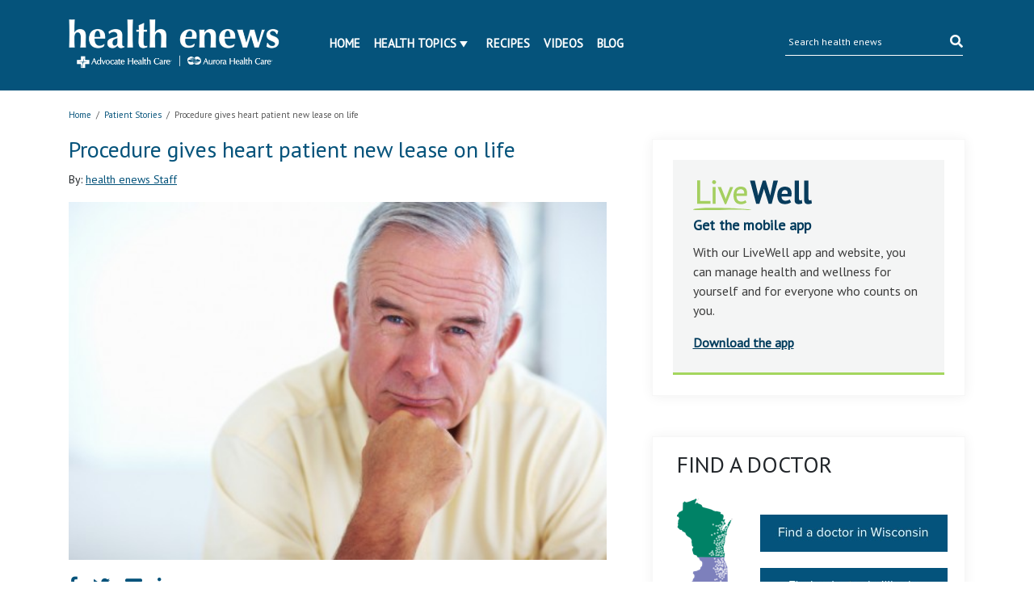

--- FILE ---
content_type: text/html; charset=UTF-8
request_url: https://www.ahchealthenews.com/2016/02/01/procedure-gives-heart-patient-new-lease-on-life/
body_size: 15009
content:
<!DOCTYPE html>
<html lang="en-US">
<head>
	<title>Procedure gives heart patient new lease on life | health enews</title>
	<meta http-equiv="Content-Type" content="text/html; charset=UTF-8" />
    <meta name="author" content="Advocate Aurora Health" />
	<meta name="viewport" content="width=device-width, initial-scale=1.0">
	<meta property="fb:app_id" content="451263464947371"/>
	<meta name="apple-itunes-app" content="app-id=938360989" />
	<meta name="google-play-app" content="app-id=com.advocate.myadvocate" />
        <meta name="p:domain_verify" content="0d5259959f55271e183e3a6812479d1a"/>
    <link href="//fonts.googleapis.com/css?family=Arvo:400,700" rel="stylesheet" type="text/css" />
	<link rel="profile" href="http://gmpg.org/xfn/11" />
    <link rel="stylesheet" type="text/css" media="all" href="//ahchealthenewscdn.azureedge.net/wp-content/themes/advocate/style.css?ver=2.0.22" />
	<link rel="stylesheet" type="text/css" media="print" href="//ahchealthenewscdn.azureedge.net/wp-content/themes/advocate/css/print.css?ver=2.0.22" />

	<script src="https://code.jquery.com/jquery-3.3.1.slim.min.js" integrity="sha384-q8i/X+965DzO0rT7abK41JStQIAqVgRVzpbzo5smXKp4YfRvH+8abtTE1Pi6jizo" crossorigin="anonymous"></script>
	
	<link href="https://stackpath.bootstrapcdn.com/bootstrap/4.1.3/css/bootstrap.min.css" rel="stylesheet" integrity="sha384-MCw98/SFnGE8fJT3GXwEOngsV7Zt27NXFoaoApmYm81iuXoPkFOJwJ8ERdknLPMO" crossorigin="anonymous">
	<script src="https://stackpath.bootstrapcdn.com/bootstrap/4.1.3/js/bootstrap.min.js" integrity="sha384-ChfqqxuZUCnJSK3+MXmPNIyE6ZbWh2IMqE241rYiqJxyMiZ6OW/JmZQ5stwEULTy" crossorigin="anonymous"></script>
	
	<link rel="stylesheet" type="text/css" href="//fonts.googleapis.com/css?family=PT+Sans" />
	<link rel="stylesheet" href="https://use.fontawesome.com/releases/v5.5.0/css/all.css" integrity="sha384-B4dIYHKNBt8Bc12p+WXckhzcICo0wtJAoU8YZTY5qE0Id1GSseTk6S+L3BlXeVIU" crossorigin="anonymous">
	
	<link rel="stylesheet" type="text/css" media="all" href="//ahchealthenewscdn.azureedge.net/wp-content/themes/advocate/aah.css?ver=2.0.22" />
	<link rel="stylesheet" type="text/css" media="all" href="//ahchealthenewscdn.azureedge.net/wp-content/themes/advocate/css/recipe-search.css?ver=2.0.22" />
	<link rel="stylesheet" type="text/css" media="all" href="//ahchealthenewscdn.azureedge.net/wp-content/themes/advocate/css/recipe-detail.css?ver=2.0.22" />
	<link rel="stylesheet" type="text/css" media="all" href="//ahchealthenewscdn.azureedge.net/wp-content/themes/advocate/css/livewell-widget.css?ver=2.0.22" />
	<link rel="stylesheet" type="text/css" media="all" href="//ahchealthenewscdn.azureedge.net/wp-content/themes/advocate/css/smart-app-banner.css?ver=2.0.22" />
    <link href="//ahchealthenewscdn.azureedge.net/wp-content/themes/advocate/css/fonts/fontawesome-pro/fontawesome-all.css" rel="stylesheet"/>
	
		
	<style>
	body.load {display: none;}
	</style>
	
	
		<!--[if IE]>
	<link rel="stylesheet" type="text/css" media="print" href="//ahchealthenewscdn.azureedge.net/wp-content/themes/advocate/printModalIE.css">
	<![endif]-->
	<!--[if lte IE 8]>
	<script type="text/javascript">
	alert ("For best viewing experience please update your browser to Internet Explorer 9 or later, Google Chrome, Mozilla Firefox or Safari.")
	</script>
	<![endif]-->
    <!--[if lte IE 7]>
    <link rel="stylesheet" type="text/css" media="all"  href="//ahchealthenewscdn.azureedge.net/wp-content/themes/advocate/css/IE7orless.css" />
    <![endif]-->

    <link rel="shortcut icon" href="/wp-content/themes/advocate/images/icons/favicon.ico" />
	
		<meta name='robots' content='index, follow, max-image-preview:large, max-snippet:-1, max-video-preview:-1' />

	<!-- This site is optimized with the Yoast SEO plugin v20.4 - https://yoast.com/wordpress/plugins/seo/ -->
	<link rel="canonical" href="https://www.ahchealthenews.com/2016/02/01/procedure-gives-heart-patient-new-lease-on-life/" />
	<meta property="og:locale" content="en_US" />
	<meta property="og:type" content="article" />
	<meta property="og:title" content="Procedure gives heart patient new lease on life | health enews" />
	<meta property="og:description" content="Health complications left George feeling hopeless, but perseverance got him back on track." />
	<meta property="og:url" content="https://www.ahchealthenews.com/2016/02/01/procedure-gives-heart-patient-new-lease-on-life/" />
	<meta property="og:site_name" content="health enews" />
	<meta property="article:publisher" content="http://www.facebook.com/AdvocateHealthCare?_fb_noscript=1" />
	<meta property="article:published_time" content="2016-02-01T07:01:23+00:00" />
	<meta property="article:modified_time" content="2020-05-18T21:30:28+00:00" />
	<meta property="og:image" content="https://ahchealthenewscdn.azureedge.net/wp-content/uploads/2016/02/George-heart-patient.jpg" />
	<meta property="og:image:width" content="849" />
	<meta property="og:image:height" content="565" />
	<meta property="og:image:type" content="image/jpeg" />
	<meta name="author" content="health enews Staff" />
	<meta name="twitter:card" content="summary_large_image" />
	<meta name="twitter:creator" content="@advocatehealth" />
	<meta name="twitter:site" content="@advocatehealth" />
	<meta name="twitter:label1" content="Written by" />
	<meta name="twitter:data1" content="health enews Staff" />
	<meta name="twitter:label2" content="Est. reading time" />
	<meta name="twitter:data2" content="2 minutes" />
	<script type="application/ld+json" class="yoast-schema-graph">{"@context":"https://schema.org","@graph":[{"@type":"WebPage","@id":"https://www.ahchealthenews.com/2016/02/01/procedure-gives-heart-patient-new-lease-on-life/","url":"https://www.ahchealthenews.com/2016/02/01/procedure-gives-heart-patient-new-lease-on-life/","name":"Procedure gives heart patient new lease on life | health enews","isPartOf":{"@id":"https://www.ahchealthenews.com/#website"},"primaryImageOfPage":{"@id":"https://www.ahchealthenews.com/2016/02/01/procedure-gives-heart-patient-new-lease-on-life/#primaryimage"},"image":{"@id":"https://www.ahchealthenews.com/2016/02/01/procedure-gives-heart-patient-new-lease-on-life/#primaryimage"},"thumbnailUrl":"//ahchealthenewscdn.azureedge.net/wp-content/uploads/2016/02/George-heart-patient.jpg","datePublished":"2016-02-01T07:01:23+00:00","dateModified":"2020-05-18T21:30:28+00:00","author":{"@id":"https://www.ahchealthenews.com/#/schema/person/006d343c661fd6cad29580715c95e2e4"},"breadcrumb":{"@id":"https://www.ahchealthenews.com/2016/02/01/procedure-gives-heart-patient-new-lease-on-life/#breadcrumb"},"inLanguage":"en-US","potentialAction":[{"@type":"ReadAction","target":["https://www.ahchealthenews.com/2016/02/01/procedure-gives-heart-patient-new-lease-on-life/"]}]},{"@type":"ImageObject","inLanguage":"en-US","@id":"https://www.ahchealthenews.com/2016/02/01/procedure-gives-heart-patient-new-lease-on-life/#primaryimage","url":"//ahchealthenewscdn.azureedge.net/wp-content/uploads/2016/02/George-heart-patient.jpg","contentUrl":"//ahchealthenewscdn.azureedge.net/wp-content/uploads/2016/02/George-heart-patient.jpg","width":849,"height":565},{"@type":"BreadcrumbList","@id":"https://www.ahchealthenews.com/2016/02/01/procedure-gives-heart-patient-new-lease-on-life/#breadcrumb","itemListElement":[{"@type":"ListItem","position":1,"name":"Home","item":"https://www.ahchealthenews.com/"},{"@type":"ListItem","position":2,"name":"Today&#8217;s News","item":"https://www.ahchealthenews.com/todays-news/"},{"@type":"ListItem","position":3,"name":"Procedure gives heart patient new lease on life"}]},{"@type":"WebSite","@id":"https://www.ahchealthenews.com/#website","url":"https://www.ahchealthenews.com/","name":"health enews","description":"","potentialAction":[{"@type":"SearchAction","target":{"@type":"EntryPoint","urlTemplate":"https://www.ahchealthenews.com/?s={search_term_string}"},"query-input":"required name=search_term_string"}],"inLanguage":"en-US"},{"@type":"Person","@id":"https://www.ahchealthenews.com/#/schema/person/006d343c661fd6cad29580715c95e2e4","name":"health enews Staff","image":{"@type":"ImageObject","inLanguage":"en-US","@id":"https://www.ahchealthenews.com/#/schema/person/image/","url":"https://secure.gravatar.com/avatar/c2ee397fb6c92d5f0fbdc311d9a27096?s=96&d=mm&r=g","contentUrl":"https://secure.gravatar.com/avatar/c2ee397fb6c92d5f0fbdc311d9a27096?s=96&d=mm&r=g","caption":"health enews Staff"},"description":"health enews staff is a group of experienced writers from our Advocate Health Care and Aurora Health Care sites, which also includes freelance or intern writers.","url":"https://www.ahchealthenews.com/author/staff/"}]}</script>
	<!-- / Yoast SEO plugin. -->


<link rel="alternate" type="application/rss+xml" title="health enews &raquo; Feed" href="https://www.ahchealthenews.com/feed/" />
<link rel="alternate" type="application/rss+xml" title="health enews &raquo; Comments Feed" href="https://www.ahchealthenews.com/comments/feed/" />
<link rel="alternate" type="application/rss+xml" title="health enews &raquo; Procedure gives heart patient new lease on life Comments Feed" href="https://www.ahchealthenews.com/2016/02/01/procedure-gives-heart-patient-new-lease-on-life/feed/" />
<script type="text/javascript">
window._wpemojiSettings = {"baseUrl":"https:\/\/s.w.org\/images\/core\/emoji\/14.0.0\/72x72\/","ext":".png","svgUrl":"https:\/\/s.w.org\/images\/core\/emoji\/14.0.0\/svg\/","svgExt":".svg","source":{"concatemoji":"https:\/\/ahchealthenewscdn.azureedge.net\/wp-includes\/js\/wp-emoji-release.min.js?ver=6.1.9"}};
/*! This file is auto-generated */
!function(e,a,t){var n,r,o,i=a.createElement("canvas"),p=i.getContext&&i.getContext("2d");function s(e,t){var a=String.fromCharCode,e=(p.clearRect(0,0,i.width,i.height),p.fillText(a.apply(this,e),0,0),i.toDataURL());return p.clearRect(0,0,i.width,i.height),p.fillText(a.apply(this,t),0,0),e===i.toDataURL()}function c(e){var t=a.createElement("script");t.src=e,t.defer=t.type="text/javascript",a.getElementsByTagName("head")[0].appendChild(t)}for(o=Array("flag","emoji"),t.supports={everything:!0,everythingExceptFlag:!0},r=0;r<o.length;r++)t.supports[o[r]]=function(e){if(p&&p.fillText)switch(p.textBaseline="top",p.font="600 32px Arial",e){case"flag":return s([127987,65039,8205,9895,65039],[127987,65039,8203,9895,65039])?!1:!s([55356,56826,55356,56819],[55356,56826,8203,55356,56819])&&!s([55356,57332,56128,56423,56128,56418,56128,56421,56128,56430,56128,56423,56128,56447],[55356,57332,8203,56128,56423,8203,56128,56418,8203,56128,56421,8203,56128,56430,8203,56128,56423,8203,56128,56447]);case"emoji":return!s([129777,127995,8205,129778,127999],[129777,127995,8203,129778,127999])}return!1}(o[r]),t.supports.everything=t.supports.everything&&t.supports[o[r]],"flag"!==o[r]&&(t.supports.everythingExceptFlag=t.supports.everythingExceptFlag&&t.supports[o[r]]);t.supports.everythingExceptFlag=t.supports.everythingExceptFlag&&!t.supports.flag,t.DOMReady=!1,t.readyCallback=function(){t.DOMReady=!0},t.supports.everything||(n=function(){t.readyCallback()},a.addEventListener?(a.addEventListener("DOMContentLoaded",n,!1),e.addEventListener("load",n,!1)):(e.attachEvent("onload",n),a.attachEvent("onreadystatechange",function(){"complete"===a.readyState&&t.readyCallback()})),(e=t.source||{}).concatemoji?c(e.concatemoji):e.wpemoji&&e.twemoji&&(c(e.twemoji),c(e.wpemoji)))}(window,document,window._wpemojiSettings);
</script>
<style type="text/css">
img.wp-smiley,
img.emoji {
	display: inline !important;
	border: none !important;
	box-shadow: none !important;
	height: 1em !important;
	width: 1em !important;
	margin: 0 0.07em !important;
	vertical-align: -0.1em !important;
	background: none !important;
	padding: 0 !important;
}
</style>
	<link rel='stylesheet' id='sgr_main-css' href='//ahchealthenewscdn.azureedge.net/wp-content/plugins/simple-google-recaptcha/sgr.css?ver=1673544281' type='text/css' media='all' />
<link rel='stylesheet' id='fancyboxCss-css' href='//ahchealthenewscdn.azureedge.net/wp-content/themes/advocate/images/fancybox/jquery.fancybox.css?ver=1767112511' type='text/css' media='all' />
<link rel='stylesheet' id='wp-block-library-css' href='https://ahchealthenewscdn.azureedge.net/wp-includes/css/dist/block-library/style.min.css?ver=6.1.9' type='text/css' media='all' />
<link rel='stylesheet' id='classic-theme-styles-css' href='https://ahchealthenewscdn.azureedge.net/wp-includes/css/classic-themes.min.css?ver=1' type='text/css' media='all' />
<style id='global-styles-inline-css' type='text/css'>
body{--wp--preset--color--black: #000000;--wp--preset--color--cyan-bluish-gray: #abb8c3;--wp--preset--color--white: #ffffff;--wp--preset--color--pale-pink: #f78da7;--wp--preset--color--vivid-red: #cf2e2e;--wp--preset--color--luminous-vivid-orange: #ff6900;--wp--preset--color--luminous-vivid-amber: #fcb900;--wp--preset--color--light-green-cyan: #7bdcb5;--wp--preset--color--vivid-green-cyan: #00d084;--wp--preset--color--pale-cyan-blue: #8ed1fc;--wp--preset--color--vivid-cyan-blue: #0693e3;--wp--preset--color--vivid-purple: #9b51e0;--wp--preset--gradient--vivid-cyan-blue-to-vivid-purple: linear-gradient(135deg,rgba(6,147,227,1) 0%,rgb(155,81,224) 100%);--wp--preset--gradient--light-green-cyan-to-vivid-green-cyan: linear-gradient(135deg,rgb(122,220,180) 0%,rgb(0,208,130) 100%);--wp--preset--gradient--luminous-vivid-amber-to-luminous-vivid-orange: linear-gradient(135deg,rgba(252,185,0,1) 0%,rgba(255,105,0,1) 100%);--wp--preset--gradient--luminous-vivid-orange-to-vivid-red: linear-gradient(135deg,rgba(255,105,0,1) 0%,rgb(207,46,46) 100%);--wp--preset--gradient--very-light-gray-to-cyan-bluish-gray: linear-gradient(135deg,rgb(238,238,238) 0%,rgb(169,184,195) 100%);--wp--preset--gradient--cool-to-warm-spectrum: linear-gradient(135deg,rgb(74,234,220) 0%,rgb(151,120,209) 20%,rgb(207,42,186) 40%,rgb(238,44,130) 60%,rgb(251,105,98) 80%,rgb(254,248,76) 100%);--wp--preset--gradient--blush-light-purple: linear-gradient(135deg,rgb(255,206,236) 0%,rgb(152,150,240) 100%);--wp--preset--gradient--blush-bordeaux: linear-gradient(135deg,rgb(254,205,165) 0%,rgb(254,45,45) 50%,rgb(107,0,62) 100%);--wp--preset--gradient--luminous-dusk: linear-gradient(135deg,rgb(255,203,112) 0%,rgb(199,81,192) 50%,rgb(65,88,208) 100%);--wp--preset--gradient--pale-ocean: linear-gradient(135deg,rgb(255,245,203) 0%,rgb(182,227,212) 50%,rgb(51,167,181) 100%);--wp--preset--gradient--electric-grass: linear-gradient(135deg,rgb(202,248,128) 0%,rgb(113,206,126) 100%);--wp--preset--gradient--midnight: linear-gradient(135deg,rgb(2,3,129) 0%,rgb(40,116,252) 100%);--wp--preset--duotone--dark-grayscale: url('#wp-duotone-dark-grayscale');--wp--preset--duotone--grayscale: url('#wp-duotone-grayscale');--wp--preset--duotone--purple-yellow: url('#wp-duotone-purple-yellow');--wp--preset--duotone--blue-red: url('#wp-duotone-blue-red');--wp--preset--duotone--midnight: url('#wp-duotone-midnight');--wp--preset--duotone--magenta-yellow: url('#wp-duotone-magenta-yellow');--wp--preset--duotone--purple-green: url('#wp-duotone-purple-green');--wp--preset--duotone--blue-orange: url('#wp-duotone-blue-orange');--wp--preset--font-size--small: 13px;--wp--preset--font-size--medium: 20px;--wp--preset--font-size--large: 36px;--wp--preset--font-size--x-large: 42px;--wp--preset--spacing--20: 0.44rem;--wp--preset--spacing--30: 0.67rem;--wp--preset--spacing--40: 1rem;--wp--preset--spacing--50: 1.5rem;--wp--preset--spacing--60: 2.25rem;--wp--preset--spacing--70: 3.38rem;--wp--preset--spacing--80: 5.06rem;}:where(.is-layout-flex){gap: 0.5em;}body .is-layout-flow > .alignleft{float: left;margin-inline-start: 0;margin-inline-end: 2em;}body .is-layout-flow > .alignright{float: right;margin-inline-start: 2em;margin-inline-end: 0;}body .is-layout-flow > .aligncenter{margin-left: auto !important;margin-right: auto !important;}body .is-layout-constrained > .alignleft{float: left;margin-inline-start: 0;margin-inline-end: 2em;}body .is-layout-constrained > .alignright{float: right;margin-inline-start: 2em;margin-inline-end: 0;}body .is-layout-constrained > .aligncenter{margin-left: auto !important;margin-right: auto !important;}body .is-layout-constrained > :where(:not(.alignleft):not(.alignright):not(.alignfull)){max-width: var(--wp--style--global--content-size);margin-left: auto !important;margin-right: auto !important;}body .is-layout-constrained > .alignwide{max-width: var(--wp--style--global--wide-size);}body .is-layout-flex{display: flex;}body .is-layout-flex{flex-wrap: wrap;align-items: center;}body .is-layout-flex > *{margin: 0;}:where(.wp-block-columns.is-layout-flex){gap: 2em;}.has-black-color{color: var(--wp--preset--color--black) !important;}.has-cyan-bluish-gray-color{color: var(--wp--preset--color--cyan-bluish-gray) !important;}.has-white-color{color: var(--wp--preset--color--white) !important;}.has-pale-pink-color{color: var(--wp--preset--color--pale-pink) !important;}.has-vivid-red-color{color: var(--wp--preset--color--vivid-red) !important;}.has-luminous-vivid-orange-color{color: var(--wp--preset--color--luminous-vivid-orange) !important;}.has-luminous-vivid-amber-color{color: var(--wp--preset--color--luminous-vivid-amber) !important;}.has-light-green-cyan-color{color: var(--wp--preset--color--light-green-cyan) !important;}.has-vivid-green-cyan-color{color: var(--wp--preset--color--vivid-green-cyan) !important;}.has-pale-cyan-blue-color{color: var(--wp--preset--color--pale-cyan-blue) !important;}.has-vivid-cyan-blue-color{color: var(--wp--preset--color--vivid-cyan-blue) !important;}.has-vivid-purple-color{color: var(--wp--preset--color--vivid-purple) !important;}.has-black-background-color{background-color: var(--wp--preset--color--black) !important;}.has-cyan-bluish-gray-background-color{background-color: var(--wp--preset--color--cyan-bluish-gray) !important;}.has-white-background-color{background-color: var(--wp--preset--color--white) !important;}.has-pale-pink-background-color{background-color: var(--wp--preset--color--pale-pink) !important;}.has-vivid-red-background-color{background-color: var(--wp--preset--color--vivid-red) !important;}.has-luminous-vivid-orange-background-color{background-color: var(--wp--preset--color--luminous-vivid-orange) !important;}.has-luminous-vivid-amber-background-color{background-color: var(--wp--preset--color--luminous-vivid-amber) !important;}.has-light-green-cyan-background-color{background-color: var(--wp--preset--color--light-green-cyan) !important;}.has-vivid-green-cyan-background-color{background-color: var(--wp--preset--color--vivid-green-cyan) !important;}.has-pale-cyan-blue-background-color{background-color: var(--wp--preset--color--pale-cyan-blue) !important;}.has-vivid-cyan-blue-background-color{background-color: var(--wp--preset--color--vivid-cyan-blue) !important;}.has-vivid-purple-background-color{background-color: var(--wp--preset--color--vivid-purple) !important;}.has-black-border-color{border-color: var(--wp--preset--color--black) !important;}.has-cyan-bluish-gray-border-color{border-color: var(--wp--preset--color--cyan-bluish-gray) !important;}.has-white-border-color{border-color: var(--wp--preset--color--white) !important;}.has-pale-pink-border-color{border-color: var(--wp--preset--color--pale-pink) !important;}.has-vivid-red-border-color{border-color: var(--wp--preset--color--vivid-red) !important;}.has-luminous-vivid-orange-border-color{border-color: var(--wp--preset--color--luminous-vivid-orange) !important;}.has-luminous-vivid-amber-border-color{border-color: var(--wp--preset--color--luminous-vivid-amber) !important;}.has-light-green-cyan-border-color{border-color: var(--wp--preset--color--light-green-cyan) !important;}.has-vivid-green-cyan-border-color{border-color: var(--wp--preset--color--vivid-green-cyan) !important;}.has-pale-cyan-blue-border-color{border-color: var(--wp--preset--color--pale-cyan-blue) !important;}.has-vivid-cyan-blue-border-color{border-color: var(--wp--preset--color--vivid-cyan-blue) !important;}.has-vivid-purple-border-color{border-color: var(--wp--preset--color--vivid-purple) !important;}.has-vivid-cyan-blue-to-vivid-purple-gradient-background{background: var(--wp--preset--gradient--vivid-cyan-blue-to-vivid-purple) !important;}.has-light-green-cyan-to-vivid-green-cyan-gradient-background{background: var(--wp--preset--gradient--light-green-cyan-to-vivid-green-cyan) !important;}.has-luminous-vivid-amber-to-luminous-vivid-orange-gradient-background{background: var(--wp--preset--gradient--luminous-vivid-amber-to-luminous-vivid-orange) !important;}.has-luminous-vivid-orange-to-vivid-red-gradient-background{background: var(--wp--preset--gradient--luminous-vivid-orange-to-vivid-red) !important;}.has-very-light-gray-to-cyan-bluish-gray-gradient-background{background: var(--wp--preset--gradient--very-light-gray-to-cyan-bluish-gray) !important;}.has-cool-to-warm-spectrum-gradient-background{background: var(--wp--preset--gradient--cool-to-warm-spectrum) !important;}.has-blush-light-purple-gradient-background{background: var(--wp--preset--gradient--blush-light-purple) !important;}.has-blush-bordeaux-gradient-background{background: var(--wp--preset--gradient--blush-bordeaux) !important;}.has-luminous-dusk-gradient-background{background: var(--wp--preset--gradient--luminous-dusk) !important;}.has-pale-ocean-gradient-background{background: var(--wp--preset--gradient--pale-ocean) !important;}.has-electric-grass-gradient-background{background: var(--wp--preset--gradient--electric-grass) !important;}.has-midnight-gradient-background{background: var(--wp--preset--gradient--midnight) !important;}.has-small-font-size{font-size: var(--wp--preset--font-size--small) !important;}.has-medium-font-size{font-size: var(--wp--preset--font-size--medium) !important;}.has-large-font-size{font-size: var(--wp--preset--font-size--large) !important;}.has-x-large-font-size{font-size: var(--wp--preset--font-size--x-large) !important;}
.wp-block-navigation a:where(:not(.wp-element-button)){color: inherit;}
:where(.wp-block-columns.is-layout-flex){gap: 2em;}
.wp-block-pullquote{font-size: 1.5em;line-height: 1.6;}
</style>
<script type='text/javascript' src='//ahchealthenewscdn.azureedge.net/wp-content/themes/advocate/js/jqueryandmodules.js?ver=1767112511' id='jquery-js'></script>
<script type='text/javascript' id='sgr_main-js-extra'>
/* <![CDATA[ */
var sgr_main = {"sgr_site_key":"6LfQIC8sAAAAABSjjwh2SPTVo5dutV8eDe5J4u74"};
/* ]]> */
</script>
<script type='text/javascript' src='//ahchealthenewscdn.azureedge.net/wp-content/plugins/simple-google-recaptcha/sgr.js?ver=1673544281' id='sgr_main-js'></script>
<script type='text/javascript' src='//ahchealthenewscdn.azureedge.net/wp-content/plugins/stop-user-enumeration/frontend/js/frontend.js?ver=1.4.4' id='stop-user-enumeration-js'></script>
<link rel="https://api.w.org/" href="https://www.ahchealthenews.com/wp-json/" /><link rel="alternate" type="application/json" href="https://www.ahchealthenews.com/wp-json/wp/v2/posts/46474" /><link rel="EditURI" type="application/rsd+xml" title="RSD" href="https://www.ahchealthenews.com/xmlrpc.php?rsd" />
<link rel="wlwmanifest" type="application/wlwmanifest+xml" href="https://www.ahchealthenews.com/wp-includes/wlwmanifest.xml" />
<link rel='shortlink' href='https://www.ahchealthenews.com/?p=46474' />
<link rel="alternate" type="application/json+oembed" href="https://www.ahchealthenews.com/wp-json/oembed/1.0/embed?url=https%3A%2F%2Fwww.ahchealthenews.com%2F2016%2F02%2F01%2Fprocedure-gives-heart-patient-new-lease-on-life%2F" />
<link rel="alternate" type="text/xml+oembed" href="https://www.ahchealthenews.com/wp-json/oembed/1.0/embed?url=https%3A%2F%2Fwww.ahchealthenews.com%2F2016%2F02%2F01%2Fprocedure-gives-heart-patient-new-lease-on-life%2F&#038;format=xml" />
<link rel="Shortcut Icon" type="image/x-icon" href="/wp-content/themes/advocate/images/favicon.ico" />
	
		<style>
	.tipsy{padding:5px;font-size:10px;opacity:.8;background-repeat:no-repeat;background-image:url(../images/tipsy.gif)}.tipsy-inner{padding:5px 8px 4px 8px;background-color:#000;color:#fff;max-width:200px;text-align:center}.tipsy-inner{-moz-border-radius:3px;-webkit-border-radius:3px}.tipsy-north{background-position:top center}.tipsy-south{background-position:bottom center}.tipsy-east{background-position:right center}.tipsy-west{background-position:left center}#fancybox-loading{position:fixed;top:50%;left:50%;width:40px;height:40px;margin-top:-20px;margin-left:-20px;cursor:pointer;overflow:hidden;z-index:1104;display:none}#fancybox-loading div{position:absolute;top:0;left:0;width:40px;height:480px;background-image:url(fancybox.png)}#fancybox-overlay{position:absolute;top:0;left:0;width:100%;z-index:1100;display:none}#fancybox-tmp{padding:0;margin:0;border:0;overflow:auto;display:none}#fancybox-wrap{position:absolute;top:0;left:0;padding:20px;z-index:1101;outline:0;display:none}#fancybox-wrap a,#fancybox-wrap table{border:none}#fancybox-outer{position:relative;width:100%;height:100%;background:#fff}#fancybox-content{width:0;height:0;padding:0;outline:0;position:relative;overflow:hidden;z-index:1102;border:0 solid #fff}#fancybox-hide-sel-frame{position:absolute;top:0;left:0;width:100%;height:100%;background:0 0;z-index:1101}#fancybox-close{position:absolute;top:-15px;right:-15px;width:30px;height:30px;background:transparent url(fancybox.png) -40px 0;cursor:pointer;z-index:1103;display:none}#fancybox-error{color:#444;font:normal 12px/20px Arial;padding:14px;margin:0}#fancybox-img{width:100%;height:100%;padding:0;margin:0;border:none;outline:0;line-height:0;vertical-align:top}#fancybox-frame{width:100%;height:100%;border:none;display:block}#fancybox-left,#fancybox-right{position:absolute;bottom:0;height:100%;width:35%;cursor:pointer;outline:0;background:transparent url(blank.gif);z-index:1102;display:none}#fancybox-left{left:0}#fancybox-right{right:0}#fancybox-left-ico,#fancybox-right-ico{position:absolute;top:50%;left:-9999px;width:30px;height:30px;margin-top:-15px;cursor:pointer;z-index:1102;display:block}#fancybox-left-ico{background-image:url(fancybox.png);background-position:-40px -30px}#fancybox-right-ico{background-image:url(fancybox.png);background-position:-40px -60px}#fancybox-left:hover,#fancybox-right:hover{visibility:visible}#fancybox-left:hover span{left:20px}#fancybox-right:hover span{left:auto;right:20px}.fancybox-bg{position:absolute;padding:0;margin:0;border:0;width:20px;height:20px;z-index:1001}#fancybox-bg-n{top:-20px;left:0;width:100%;background-image:url(fancybox-x.png)}#fancybox-bg-ne{top:-20px;right:-20px;background-image:url(fancybox.png);background-position:-40px -162px}#fancybox-bg-e{top:0;right:-20px;height:100%;background-image:url(fancybox-y.png);background-position:-20px 0}#fancybox-bg-se{bottom:-20px;right:-20px;background-image:url(fancybox.png);background-position:-40px -182px}#fancybox-bg-s{bottom:-20px;left:0;width:100%;background-image:url(fancybox-x.png);background-position:0 -20px}#fancybox-bg-sw{bottom:-20px;left:-20px;background-image:url(fancybox.png);background-position:-40px -142px}#fancybox-bg-w{top:0;left:-20px;height:100%;background-image:url(fancybox-y.png)}#fancybox-bg-nw{top:-20px;left:-20px;background-image:url(fancybox.png);background-position:-40px -122px}#fancybox-title{font-family:Helvetica;font-size:12px;z-index:1102}.fancybox-title-inside{padding-bottom:10px;text-align:center;color:#333;background:#fff;position:relative}.fancybox-title-outside{padding-top:10px;color:#fff}.fancybox-title-over{position:absolute;bottom:0;left:0;color:#fff;text-align:left}#fancybox-title-over{padding:10px;background-image:url(fancy_title_over.png);display:block}.fancybox-title-float{position:absolute;left:0;bottom:-20px;height:32px}#fancybox-title-float-wrap{border:none;border-collapse:collapse;width:auto}#fancybox-title-float-wrap td{border:none;white-space:nowrap}#fancybox-title-float-left{padding:0 0 0 15px;background:url(fancybox.png) -40px -90px no-repeat}#fancybox-title-float-main{color:#fff;line-height:29px;font-weight:700;padding:0 0 3px 0;background:url(fancybox-x.png) 0 -40px}#fancybox-title-float-right{padding:0 0 0 15px;background:url(fancybox.png) -55px -90px no-repeat}.fancybox-ie6 #fancybox-close{background:0 0}.fancybox-ie6 #fancybox-left-ico{background:0 0}.fancybox-ie6 #fancybox-right-ico{background:0 0}.fancybox-ie6 #fancybox-title-over{background:0 0;zoom:1}.fancybox-ie6 #fancybox-title-float-left{background:0 0}.fancybox-ie6 #fancybox-title-float-main{background:0 0}.fancybox-ie6 #fancybox-title-float-right{background:0 0}#fancybox-hide-sel-frame,.fancybox-ie6 #fancybox-bg-e,.fancybox-ie6 #fancybox-bg-w,.fancybox-ie6 #fancybox-left,.fancybox-ie6 #fancybox-right{height:expression(this.parentNode.clientHeight + "px")}#fancybox-loading.fancybox-ie6{position:absolute;margin-top:0;top:expression( (-20 + (document.documentElement.clientHeight ? document.documentElement.clientHeight/2 : document.body.clientHeight/2 ) + ( ignoreMe = document.documentElement.scrollTop ? document.documentElement.scrollTop : document.body.scrollTop )) + 'px')}#fancybox-loading.fancybox-ie6 div{background:0 0}.fancybox-ie .fancybox-bg{background:0 0!important}
	</style>
	
		<style>
	.wp-email P{text-align:left}.wp-email label{font-weight:700}.wp-email-loading{display:none;text-align:center;height:16px}.wp-email-image{border:0}#wp-email-required{font-weight:700}#wp-email-button{text-align:center}#wp-email-popup{padding:1em 1em 0}.sgr-recaptcha{transform:scale(.9);transform-origin:0 0;clear:both;padding:10px 0 5px 0}.login form{padding-bottom:26px}
	</style>
	
	<script type="text/javascript" src="//ahchealthenewscdn.azureedge.net/wp-content/themes/advocate/js/recipes-breadcrumb.js?ver=2.0.22"></script>
	<script type="text/javascript">
	jQuery(document).ready(function(){
		jQuery('.news-slider-wrap .slides_control  li').each(function(){
			jQuery(this).width(jQuery(this).parent().parent().width());
		});
	});
	jQuery(window).resize(function(){
		jQuery('.news-slider-wrap .slides_control  li').each(function(){
			jQuery(this).width(jQuery(this).parent().parent().width());
		});
	});

		(function ($) {
		'use strict';

		$(document).ready(function ($) {
			$(".comment-form input[name='author']").blur(function () {
				$(this).val($(this).val().replace(/\d+/g, ''));
			});
		});

	})(jQuery);
	function sgr() {
		var recaptcha = document.getElementsByClassName("sgr-recaptcha");
		for (var i = 0; i < recaptcha.length; i++) {
			grecaptcha.render(recaptcha.item(i), {"sitekey" : sgr_recaptcha.site_key});
		}
	};
	</script>
</head>
<body class="post-template-default single single-post postid-46474 single-format-standard load">
	<script src="//ahchealthenewscdn.azureedge.net/wp-content/themes/advocate/js/smart-app-banner.js?ver=2.0.22"></script>
	<script>
		new SmartBanner({
			daysHidden: 15,
			daysReminder: 90,
			appStoreLanguage: 'us',
			title: 'LiveWell with Advocate Aurora',
			author: 'Advocate Health Care',
			button: 'View',
			store: {
				ios: 'On the App Store',	
				android: 'In Google Play'
			},
			price: {
				ios: 'FREE',
				android: 'FREE'
			},
			icon: 'https://lh3.googleusercontent.com/yIWUblzd9Slk-bDHFDbBLt8F0Q5izh9D3iaySli7aXzobA-f5LwqT85EjBaTdYCBhA=s180-rw'
		});
	</script>
    <div id="header">
		<div id="header-body">
            <div class="container row navbar">
				<div id="logo-container" class="col-md-3 col-9">
					<a href="https://www.ahchealthenews.com" title="health enews"><img src="//ahchealthenewscdn.azureedge.net/wp-content/themes/advocate/images/enews_logo_webheader.png" alt="health enews" /></a>
				</div>
                <div id="primary-menu" class="col-md-6">
					<div id="popout">
						<ul id="menu-main-menu" class="menu"><li id="menu-item-50" class="menu-item menu-item-type-custom menu-item-object-custom menu-item-50"><a href="/">Home</a></li>
<li id="menu-item-51" class="menu-item menu-item-type-custom menu-item-object-custom menu-item-has-children menu-item-51"><a href="#">Health Topics</a>
<ul class="sub-menu">
	<li id="menu-item-3051" class="menu-item menu-item-type-taxonomy menu-item-object-category menu-item-3051"><a href="https://www.ahchealthenews.com/category/behavioral-health-2/">Behavioral health</a></li>
	<li id="menu-item-144" class="menu-item menu-item-type-taxonomy menu-item-object-category menu-item-144"><a href="https://www.ahchealthenews.com/category/bone-joint/">Bone &amp; Joint</a></li>
	<li id="menu-item-145" class="menu-item menu-item-type-taxonomy menu-item-object-category menu-item-145"><a href="https://www.ahchealthenews.com/category/brain-neuro/">Brain &amp; Neuro</a></li>
	<li id="menu-item-49" class="menu-item menu-item-type-taxonomy menu-item-object-category menu-item-49"><a href="https://www.ahchealthenews.com/category/cancer/">Cancer care</a></li>
	<li id="menu-item-685" class="menu-item menu-item-type-taxonomy menu-item-object-category menu-item-685"><a href="https://www.ahchealthenews.com/category/dental-health/">Dental health</a></li>
	<li id="menu-item-148" class="menu-item menu-item-type-taxonomy menu-item-object-category menu-item-148"><a href="https://www.ahchealthenews.com/category/diet-nutrition/">Diet &amp; Nutrition</a></li>
	<li id="menu-item-149" class="menu-item menu-item-type-taxonomy menu-item-object-category menu-item-149"><a href="https://www.ahchealthenews.com/category/digestive-gastrointestinal/">Digestive &amp; Gastrointestinal</a></li>
	<li id="menu-item-98457" class="menu-item menu-item-type-taxonomy menu-item-object-category menu-item-98457"><a href="https://www.ahchealthenews.com/category/espanol/">Español</a></li>
	<li id="menu-item-151" class="menu-item menu-item-type-taxonomy menu-item-object-category menu-item-151"><a href="https://www.ahchealthenews.com/category/fitness-wellness/">Fitness &amp; Wellness</a></li>
	<li id="menu-item-158" class="menu-item menu-item-type-taxonomy menu-item-object-category menu-item-158"><a href="https://www.ahchealthenews.com/category/health-technology/">Health technology</a></li>
	<li id="menu-item-152" class="menu-item menu-item-type-taxonomy menu-item-object-category current-post-ancestor current-menu-parent current-post-parent menu-item-152"><a href="https://www.ahchealthenews.com/category/heart-care/">Heart care</a></li>
	<li id="menu-item-24499" class="menu-item menu-item-type-taxonomy menu-item-object-category menu-item-24499"><a href="https://www.ahchealthenews.com/category/infographics/">Infographics</a></li>
	<li id="menu-item-153" class="menu-item menu-item-type-taxonomy menu-item-object-category menu-item-153"><a href="https://www.ahchealthenews.com/category/kidney-urinary/">Kidney &amp; Urinary</a></li>
	<li id="menu-item-45" class="menu-item menu-item-type-taxonomy menu-item-object-category current-post-ancestor current-menu-parent current-post-parent menu-item-45"><a href="https://www.ahchealthenews.com/category/mens-health/">Men&#8217;s Health</a></li>
	<li id="menu-item-7289" class="menu-item menu-item-type-taxonomy menu-item-object-category menu-item-7289"><a href="https://www.ahchealthenews.com/category/parenting-2/">Parenting</a></li>
	<li id="menu-item-43" class="menu-item menu-item-type-taxonomy menu-item-object-category menu-item-43"><a href="https://www.ahchealthenews.com/category/pediatric-care/">Pediatric care</a></li>
	<li id="menu-item-10146" class="menu-item menu-item-type-taxonomy menu-item-object-category menu-item-10146"><a href="https://www.ahchealthenews.com/category/pregnancy-2/">Pregnancy</a></li>
	<li id="menu-item-157" class="menu-item menu-item-type-taxonomy menu-item-object-category menu-item-157"><a href="https://www.ahchealthenews.com/category/primary-care/">Primary care</a></li>
	<li id="menu-item-150" class="menu-item menu-item-type-taxonomy menu-item-object-category current-post-ancestor current-menu-parent current-post-parent menu-item-150"><a href="https://www.ahchealthenews.com/category/senior-care/">Senior care</a></li>
	<li id="menu-item-25026" class="menu-item menu-item-type-taxonomy menu-item-object-category menu-item-25026"><a href="https://www.ahchealthenews.com/category/skin-care-2/">Skin care</a></li>
	<li id="menu-item-10042" class="menu-item menu-item-type-taxonomy menu-item-object-category menu-item-10042"><a href="https://www.ahchealthenews.com/category/trauma-care/">Trauma care</a></li>
	<li id="menu-item-10043" class="menu-item menu-item-type-taxonomy menu-item-object-category menu-item-10043"><a href="https://www.ahchealthenews.com/category/vision-care/">Vision care</a></li>
	<li id="menu-item-44" class="menu-item menu-item-type-taxonomy menu-item-object-category menu-item-44"><a href="https://www.ahchealthenews.com/category/womens-health/">Women&#8217;s Health</a></li>
</ul>
</li>
<li id="menu-item-93019" class="menu-item menu-item-type-post_type menu-item-object-page menu-item-93019"><a href="https://www.ahchealthenews.com/recipes/">Recipes</a></li>
<li id="menu-item-378" class="menu-item menu-item-type-taxonomy menu-item-object-category menu-item-378"><a href="https://www.ahchealthenews.com/category/videos/">Videos</a></li>
<li id="menu-item-52" class="menu-item menu-item-type-custom menu-item-object-custom menu-item-52"><a title="Blog" href="/category/blog-posts/">Blog</a></li>
</ul>					</div>
                </div>
				<div id="header_right_section" class="col-md-3 hide-mobile-nav-search">
					<div id="search-box">
						<form method="get" id="topsearchform" action="https://www.ahchealthenews.com/">
							<div id="search-input-wrap"><input type="text" name="s" id="top-search" onblur="javascript:if (this.value=='') {this.value='Search health enews';}" onfocus="javascript:if(this.value=='Search health enews') {this.value='';}" value="Search health enews" maxlength="50" autocomplete="off" /></div>
							<div id="search-icon-wrap"><i class="fas fa-search"></i></div>
						</form>
					</div>
				</div>
				<div id="toggle">
					<i class="fas fa-search"></i>
					<i class="fas fa-bars"></i>
				</div>
            </div>
        </div>
    </div>
    <div id="main-content">
        <div class="container clearfix">
		<div id="breadcrumbs"><a href="https://www.ahchealthenews.com">Home</a> <span>/</span> <a href="https://www.ahchealthenews.com/category/patient-stories/">Patient Stories</a> <span>/</span> Procedure gives heart patient new lease on life</div>	<div id="content" class="clearfix">
		<div class="postcontent">
			              
											<div id="post-46474" class="entry clearfix post-46474 post type-post status-publish format-standard has-post-thumbnail hentry category-patient-stories category-heart-care category-mens-health category-senior-care category-todays-news category-health-enews-daily tag-elgin tag-advocate-sherman-hospital tag-dr-maciej-malinski tag-peripheral-artery-disease tag-dr-solomon-secemsky tag-interventional-cardiologist tag-advocate-heart-institute tag-peripheral-vascular-disease">
				
                                
                <div class="entry_c clearfix">
                
                    <div id="page_title" class="entry_title">
                        <h1 title="Procedure gives heart patient new lease on life">Procedure gives heart patient new lease on life</h1>
                    	<div id="page_author" class="entry_author">
							<span>By: </span><a href="https://www.ahchealthenews.com/author/staff/">health enews Staff</a>
						</div>
					</div>
					<div class="clear"></div>
                    
                                        
                                        
                                        
                    <div class="entry_image">
                        <img class="imgfade" src="//ahchealthenewscdn.azureedge.net/wp-content/uploads/2016/02/George-heart-patient-505x336.jpg" alt="Procedure gives heart patient new lease on life" />
                    </div>
                    
                                        
                                        
                    <div class="entry_content entry_content_sinngle">
												<div class="sociable" style="margin-top:5px;">
							<a href="https://www.facebook.com/sharer/sharer.php?u=https://www.ahchealthenews.com/2016/02/01/procedure-gives-heart-patient-new-lease-on-life/" target="_blank" style="display:inline-block;height:26px;vertical-align:middle;">
								<i class="fab fa-facebook-f"></i>
							</a>
							<a href="http://twitter.com/intent/tweet?original_referer=&text=Health complications left George feeling hopeless, but perseverance got him back on track. &url=https://www.ahchealthenews.com/2016/02/01/procedure-gives-heart-patient-new-lease-on-life/" target="_blank" style="display:inline-block;height:26px;vertical-align:middle;">
								<i class="fab fa-twitter"></i>
							</a>
														<a href="mailto:email@email.com?subject=Procedure gives heart patient new lease on life&body=Check out this article:%0D%0Ahttps://www.ahchealthenews.com/2016/02/01/procedure-gives-heart-patient-new-lease-on-life/%0D%0AHealth complications left George feeling hopeless, but perseverance got him back on track. " target="_blank" style="display:inline-block;height:26px;vertical-align:middle;">
								<i class="fas fa-envelope"></i>
							</a>
							<a href="https://www.linkedin.com/shareArticle?mini=true&title=Procedure gives heart patient new lease on life&summary=Health complications left George feeling hopeless, but perseverance got him back on track. &url=https://www.ahchealthenews.com/2016/02/01/procedure-gives-heart-patient-new-lease-on-life/" target="_blank" style="display:inline-block;height:26px;vertical-align:middle;">
								<i class="fab fa-linkedin-in"></i>
							</a>						
						</div>

					</div>
					<p>George Venzake is a different person today compared to almost 30 years ago.</p>
<p>The Streamwood, Ill., resident smoked pipes and cigars, put salt on pretty much everything and didn’t pay much attention to his health. Then, in 1987, Venzake had a <a href="http://www.ahchealthenews.com/2015/12/09/44835/">heart attack</a>, which was followed by successful heart surgery.</p>
<p>“We are all invincible until something happens to us,” says <a href="http://doctors.advocatehealth.com/a/solomon-i-secemsky-elgin-interventional-cardiology">Dr. Solomon Secemsky</a>, a cardiologist at the <a href="http://www.advocatehealth.com/cv2016.cfm">Advocate Heart Institute</a> at <a href="http://www.advocatehealth.com/sherman">Sherman Hospital</a> in Elgin, Ill. “We always think it could never happen to us, but the fact is, bad things can happen to good people, and you need to reduce the likelihood it will happen to you.”</p>
<p>Since his surgery, Venzake exercises on a regular basis, has improved his diet and is an active member of the cardiac rehabilitation program at Advocate Sherman Hospital.</p>
<p>“You have to have discipline,” says Venzake, who is now 91. “You have to take care of yourself or else you’re not going to live to enjoy life.”</p>
<p>Dr. Secemsky agrees that it takes focus and hardwork to prevent heart issues before they occur.</p>
<p>“We can live with risks or actively try to do something before bad things happen,” he says. “It’s more difficult to treat heart problems then to prevent them. It’s like taking care of your house, if you take care of your roof, it will last longer.”</p>
<p>While exercising at the cardiac rehabilitation program a few years ago, Venzake began developing pain in his left leg, which limited his ability to exercise. He was later diagnosed with a severe case of peripheral vascular disease, also known as clogged leg arteries. This disease greatly increases a person’s risk of heart attack, stroke, amputation and death.</p>
<p>After successful intervention, Venzake was able to enjoy another couple years of <a href="http://www.ahchealthenews.com/2016/01/08/exercise-could-help-you-avoid-a-cold-this-winter/">exercise</a>, but a few months ago, he noticed a wound on his leg that was not improving. He found out his artery was closed.</p>
<p>This lead him to undergo a procedure using the lumivascular approach, which allows physicians to see inside the diseased artery during the procedure. Doctors were able to open the artery by drilling a whole through it with ultrasound guidance.</p>
<p>“These new technologies are improving our ability to see different structures of the vessel and also reducing radiation,” says <a href="https://care.advocatehealth.com/doctors/maciej-k-malinski-elgin-interventional-cardiology">Dr. Maciej Malinski</a>, who is also a cardiologist at the Advocate Heart Institute at Advocate Sherman Hospital who performed the procedure. “This procedure was able to help a very committed patient.”</p>
<p><em>Do you know your risk for heart disease? Take Advocate Heart Institute’s </em><a href="https://apps.evaliahealth.com/v2/7a52842d-77e7-11e3-bfa1-2e5786064f1a"><em>heart risk assessment here</em></a><em>. If you are at high risk, see one of</em><em> </em><a href="http://www.advocateheartinstitute.com/"><em>Advocate Heart Institute’s</em></a><em> </em><em>cardiologists within 24 hours.</em></p>
				</div>
                <div class="clear"></div>                    </div>

                    

                    <div class="line"></div>
                    <h3 class="titlebg"><span>Related Posts</span></h3>

                    							<ul class="related-posts clearfix">
																	<li>
										<div class="entry_image">
											<a href="https://www.ahchealthenews.com/2026/01/15/can-changing-diet-prevent-kidney-stones/" title="Can changing your diet prevent kidney stones?"><img src="//ahchealthenewscdn.azureedge.net/wp-content/uploads/2026/01/AdobeStock_540432693-505x337.jpeg" width="505" height="337" alt="Can changing your diet prevent kidney stones?" /></a>
										</div>
										<div class="entry_title"><a href="https://www.ahchealthenews.com/2026/01/15/can-changing-diet-prevent-kidney-stones/" title="Can changing your diet prevent kidney stones?">Can changing your diet prevent kidney stones?</a></div>
									</li>
																	<li>
										<div class="entry_image">
											<a href="https://www.ahchealthenews.com/2026/01/15/tips-for-sleeping-with-stuffy-nose/" title="Tips for sleeping with a stuffy nose"><img src="//ahchealthenewscdn.azureedge.net/wp-content/uploads/2026/01/AdobeStock_1134594250-505x337.jpeg" width="505" height="337" alt="Tips for sleeping with a stuffy nose" /></a>
										</div>
										<div class="entry_title"><a href="https://www.ahchealthenews.com/2026/01/15/tips-for-sleeping-with-stuffy-nose/" title="Tips for sleeping with a stuffy nose">Tips for sleeping with a stuffy nose</a></div>
									</li>
																	<li>
										<div class="entry_image">
											<a href="https://www.ahchealthenews.com/2026/01/15/5-weird-behaviors-totally-normal-for-kids/" title="These 5 weird behaviors are totally normal for kids"><img src="//ahchealthenewscdn.azureedge.net/wp-content/uploads/2026/08/AdobeStock_263976064-505x337.jpeg" width="505" height="337" alt="These 5 weird behaviors are totally normal for kids" /></a>
										</div>
										<div class="entry_title"><a href="https://www.ahchealthenews.com/2026/01/15/5-weird-behaviors-totally-normal-for-kids/" title="These 5 weird behaviors are totally normal for kids">These 5 weird behaviors are totally normal for kids</a></div>
									</li>
																	<li>
										<div class="entry_image">
											<a href="https://www.ahchealthenews.com/2026/01/14/do-gallstones-always-require-surgery/" title="Do gallstones always require surgery?"><img src="//ahchealthenewscdn.azureedge.net/wp-content/uploads/2026/01/AdobeStock_907826086-505x337.jpeg" width="505" height="337" alt="Do gallstones always require surgery?" /></a>
										</div>
										<div class="entry_title"><a href="https://www.ahchealthenews.com/2026/01/14/do-gallstones-always-require-surgery/" title="Do gallstones always require surgery?">Do gallstones always require surgery?</a></div>
									</li>
															</ul>
						<div class="line"></div>
						
<h3 class="titlebg"><span>Comments</span></h3>

<script type="text/javascript">
function unlockForm(){
	$('#submit-button').css("display","inline");
}
</script>
<div id="comments" class="clearfix">
	
	
	
	<div id="respond" class="clearfix">
	
			
		<form class="clearfix" action="https://www.ahchealthenews.com/wp-comments-post.php" method="post" id="commentform">
	
					
            <label for="author">Name <span>*</span></label>
			<input type="text" maxlength="100" name="author" id="author" value="" size="22" tabindex="1" />
			
            <label for="email">Email <span>*</span> <small>(will not be published)</small></label>
			<input type="text" maxlength="100" name="email" id="email" value="" size="22" tabindex="2" />
			
			<input type="hidden" name="url" id="url" value="" size="22" tabindex="3" />

					
            <label for="comment">Comment *</label>
			<textarea id="comment" maxlength="1000" name="comment" cols="58" rows="10" tabindex="4"></textarea>

			<div class="sgr-main"></div>						<button name="submit" type="submit" id="submit-button" tabindex="5" value="submit" class="button"><span>Submit Comment</span></button>
			<input type='hidden' name='comment_post_ID' value='46474' id='comment_post_ID' />
<input type='hidden' name='comment_parent' id='comment_parent' value='0' />
		</form>
        <script>
                const formName = document.getElementById('author');
                const formComment = document.getElementById('comment');
                const formButton = document.getElementById('submit-button');
                const formText = 'You must fill out all form fields and complete recaptcha.';
                const emailText = 'Please enter a valid email address.';
                
                const validateForm = (e) => {
                    const isCaptchaChecked = (grecaptcha && grecaptcha.getResponse().length !== 0);
                    const formEmail = document.getElementById('email');

                    if (formName.value === '' || formEmail.value === '' || formComment.value === '' || !isCaptchaChecked) 
                    {
                        e.preventDefault();
                        createErrorMessage(formText);
                    }
                    else if (!isEmailValid(formEmail.value)) 
                    {
                        e.preventDefault();
                        createErrorMessage(emailText);
                    }
                };

                function insertAfter(referenceNode, newNode) 
                {
                    referenceNode.parentNode.insertBefore(newNode, referenceNode.nextSibling);
                }

                function isEmailValid(input) 
                {
                    const validRegex = /^(([^<>()[\]\\.,;:\s@"]+(\.[^<>()[\]\\.,;:\s@"]+)*)|(".+"))@((\[[0-9]{1,3}\.[0-9]{1,3}\.[0-9]{1,3}\.[0-9]{1,3}])|(([a-zA-Z\-0-9]+\.)+[a-zA-Z]{2,}))$/;
                    
                    if(validRegex.test(input)) {
                        return true;
                    } else {
                        return false;
                    }
                }

                function createErrorMessage(message) 
                {
                    let errorMessageNode = document.createElement('p');
                    errorMessageNode.setAttribute('id', 'error-message');
                    errorMessageNode.style.color = 'red';
                    
                    let errorText = document.createTextNode(message);
                    
                    errorMessageNode.appendChild(errorText);

                    let errorMessageParagraph = document.getElementById('error-message');

                    if (errorMessageParagraph) 
                    {
                        errorMessageParagraph.remove();
                    }

                    insertAfter(formButton, errorMessageNode);
                }

                formButton.addEventListener('click', validateForm);
        </script>
		</div>
    </div>

                    

                    <div class="line"></div>
                                        <div class="navigation page-navigation clearfix">
                                                <div class="nav-previous"><span style="font-size: 14px;">&larr;</span> <a href="https://www.ahchealthenews.com/2016/02/01/young-hearts-deserve-more/" rel="prev">Young hearts deserve more</a></div>
                        <div class="nav-next"><a href="https://www.ahchealthenews.com/2016/02/01/does-coffee-really-affect-heart-rate/" rel="next">Does coffee really affect heart rate?</a> <span style="font-size: 14px;">&rarr;</span></div>
                    </div>
                    <div class="line"></div>
                                                                                <h4>About the Author</h4>
                    <div class="single-extra-box clearfix" style="margin-bottom: 20px;">
                        <div class="author-image"><img src="//ahchealthenewscdn.azureedge.net/wp-content/uploads/userphoto/14.thumbnail.jpg" alt="health enews Staff" width="80" height="54" class="photo" /></div>
                        <div class="author-desc">
                            <span class="author-title">health enews Staff<br /><span class="author-title-part"></span></span>
                        </div>
                        <p style="margin-bottom: 10px;">health enews staff is a group of experienced writers from our Advocate Health Care and Aurora Health Care sites, which also includes freelance or intern writers.</p>
                        <div class="clear"></div>
                        <div class="author-extras clearfix">
                            <div class="fleft">
                            <a href="https://www.ahchealthenews.com/author/staff/" title="View All Articles by health enews Staff">View All Articles (3993)</a>
                            </div>
                            <div class="fright">
                                                                <a href="mailto:editor@advocatehealth.com" class="author-icons ntip" title="Email" target="_blank"><img src="//ahchealthenewscdn.azureedge.net/wp-content/themes/advocate/images/icons/social/author/email.png" alt="email" /></a>                                                                                                                                                                                            </div>
                        </div>
                    <div class="line"></div>
                    					</div>
                                      
		</div>
	<div class="sidebar col_last">
	<div id="livewell_widget-2" class="widget livewell-widget clearfix">            <div class="row livewell-widget__box">
                <div class="col-12 livewell-widget__contents">
                    <img src="//ahchealthenewscdn.azureedge.net/wp-content/themes/advocate/images/livewell_logo.svg">
                    <h3>Get the mobile app</h3>
                    <p>With our LiveWell app and website, you can manage health and wellness for yourself and for everyone who counts on you.</p>
                    <a href="https://www.advocateaurorahealth.org/livewell" target="_blank">Download the app</a>
                </div>
			</div>        
        </div><div id="findadoctor_widget-3" class="widget find-a-doctor-widget clearfix"><h4 class="titlebg widget-title"><span>Find a Doctor</span></h4>            <div class="row find-a-doctor">
			  <div class="col-4 col-md-4 find-a-doctor-img"><img src="//ahchealthenewscdn.azureedge.net/wp-content/themes/advocate/images/home-states.png"></div>
			  <div class="col-8 col-md-8 find-a-doctor-links">
				<div class="row">
					<a href="https://www.aurorahealthcare.org/doctors" target="_blank"><img src="//ahchealthenewscdn.azureedge.net/wp-content/themes/advocate/images/wisconsin-find-a-doctor-btn.jpg"></a>
				</div>
				<div class="row">
					<a href="https://www.advocatehealth.com/find-a-doctor/" target="_blank"><img src="//ahchealthenewscdn.azureedge.net/wp-content/themes/advocate/images/illinois-find-a-doctor-btn.jpg"></a>
				</div>
			  </div>
			</div>        
        </div>                                <div id="recent-posts-4" class="widget widget_recent_entries clearfix">                <h4 class="titlebg widget-title"><span>Recent Posts</span></h4>                <ul class="sposts-list clearfix">
                                
		<li class="clearfix">
                <div class="entry_image">
                    <a href="https://www.ahchealthenews.com/2026/01/15/can-changing-diet-prevent-kidney-stones/"><img src="//ahchealthenewscdn.azureedge.net/wp-content/uploads/2026/01/AdobeStock_540432693-60x60.jpeg" width="60" height="60" alt="Can changing your diet prevent kidney stones?" /></a>
                </div>
                <div class="entry_c clearfix">
                    <div class="entry_title"><a href="https://www.ahchealthenews.com/2026/01/15/can-changing-diet-prevent-kidney-stones/" title="Permalink to Can changing your diet prevent kidney stones?">Can changing your diet prevent kidney stones?</a></div>
                    <div class="entry_meta clearfix">
                        <ul>
                            <li>January 15, 2026</li>
                        </ul>
                    </div>
                </div>
            </li>



                                
		<li class="clearfix">
                <div class="entry_image">
                    <a href="https://www.ahchealthenews.com/2026/01/15/tips-for-sleeping-with-stuffy-nose/"><img src="//ahchealthenewscdn.azureedge.net/wp-content/uploads/2026/01/AdobeStock_1134594250-60x60.jpeg" width="60" height="60" alt="Tips for sleeping with a stuffy nose" /></a>
                </div>
                <div class="entry_c clearfix">
                    <div class="entry_title"><a href="https://www.ahchealthenews.com/2026/01/15/tips-for-sleeping-with-stuffy-nose/" title="Permalink to Tips for sleeping with a stuffy nose">Tips for sleeping with a stuffy nose</a></div>
                    <div class="entry_meta clearfix">
                        <ul>
                            <li>January 15, 2026</li>
                        </ul>
                    </div>
                </div>
            </li>



                                
		<li class="clearfix">
                <div class="entry_image">
                    <a href="https://www.ahchealthenews.com/2026/01/15/5-weird-behaviors-totally-normal-for-kids/"><img src="//ahchealthenewscdn.azureedge.net/wp-content/uploads/2026/08/AdobeStock_263976064-60x60.jpeg" width="60" height="60" alt="These 5 weird behaviors are totally normal for kids" /></a>
                </div>
                <div class="entry_c clearfix">
                    <div class="entry_title"><a href="https://www.ahchealthenews.com/2026/01/15/5-weird-behaviors-totally-normal-for-kids/" title="Permalink to These 5 weird behaviors are totally normal for kids">These 5 weird behaviors are totally normal for kids</a></div>
                    <div class="entry_meta clearfix">
                        <ul>
                            <li>January 15, 2026</li>
                        </ul>
                    </div>
                </div>
            </li>



                                
		<li class="clearfix">
                <div class="entry_image">
                    <a href="https://www.ahchealthenews.com/2026/01/14/do-gallstones-always-require-surgery/"><img src="//ahchealthenewscdn.azureedge.net/wp-content/uploads/2026/01/AdobeStock_907826086-60x60.jpeg" width="60" height="60" alt="Do gallstones always require surgery?" /></a>
                </div>
                <div class="entry_c clearfix">
                    <div class="entry_title"><a href="https://www.ahchealthenews.com/2026/01/14/do-gallstones-always-require-surgery/" title="Permalink to Do gallstones always require surgery?">Do gallstones always require surgery?</a></div>
                    <div class="entry_meta clearfix">
                        <ul>
                            <li>January 14, 2026</li>
                        </ul>
                    </div>
                </div>
            </li>



                                
		<li class="clearfix">
                <div class="entry_image">
                    <a href="https://www.ahchealthenews.com/2026/01/14/can-viral-illness-trigger-heart-attack/"><img src="//ahchealthenewscdn.azureedge.net/wp-content/uploads/2026/01/AdobeStock_534112318-60x60.jpeg" width="60" height="60" alt="Can viral illness trigger a heart attack?" /></a>
                </div>
                <div class="entry_c clearfix">
                    <div class="entry_title"><a href="https://www.ahchealthenews.com/2026/01/14/can-viral-illness-trigger-heart-attack/" title="Permalink to Can viral illness trigger a heart attack?">Can viral illness trigger a heart attack?</a></div>
                    <div class="entry_meta clearfix">
                        <ul>
                            <li>January 14, 2026</li>
                        </ul>
                    </div>
                </div>
            </li>



                                </ul>
                </div><div class="clear"></div><div id="postcategory_widget_video-3" class="widget postcategory-widget clearfix"><h4 class="titlebg widget-title"><span>Featured Video</span></h4>        
        <div class="entry_title">
			<a id="various1" href="https://www.ahchealthenews.com/2020/06/15/this-is-who-is-at-significantly-increased-risk-for-heart-disease/"  class="format-video video-homepage-popup">
			This is who is at significantly increased risk for heart disease			<div class="video_category_content">
				<img src="//ahchealthenewscdn.azureedge.net/wp-content/uploads/2019/11/AdobeStock_248157853-260x150.jpeg" width="100%" alt="This is who is at significantly increased risk for heart disease" />
				<span class="entry_format ntip entry_format_Video" title="Video">&nbsp;</span>
			</div>
			</a>
			<p>Do you cook from the heart? This is what you need to know.</p>
		</div>
         
        </div><div id="postcategoryauthor_widget-3" class="widget postcategoryauthor-widget clearfix"><h4 class="titlebg widget-title"><span>Featured Blog</span></h4><ul class="sposts-list clearfix">            
            <li class="clearfix">
            	<div class="entry_c">
					<div class="entry_image postcategoryauthor_image row">
						<a href="https://www.ahchealthenews.com/2024/05/03/what-to-say-to-someone-diagnosed-with-cancer/"><img src="//ahchealthenewscdn.azureedge.net/wp-content/uploads/2022/11/AdobeStock_193543982.jpeg" width="100%" alt="What you shouldn&#8217;t say to someone diagnosed with cancer" /></a>
					</div>
					<div class="entry_title postcategoryauthor_entry_title row"><a href="https://www.ahchealthenews.com/2024/05/03/what-to-say-to-someone-diagnosed-with-cancer/" title="Permalink to What you shouldn&#8217;t say to someone diagnosed with cancer">What you shouldn&#8217;t say to someone diagnosed with cancer</a></div>
					<div class="entry_author postcategoryauthor_author row" style="font-weight: normal; font-size: 12px; text-decoration: none; font-family: Helvetica, Arial;" >By: <a href="https://www.ahchealthenews.com/author/jodibrehm/" title="Posts by Dr. Jodi Brehm" rel="author">Dr. Jodi Brehm</a></div>
					<div class="entry_excert postcategoryauthor_entry_excert row" style="clear: both; font-family: Helvetica, Arial, sans-serif; font-size: 16px; font-style: normal; font-variant: normal; font-weight: normal;">It can be tricky to navigate this news with your loved one. Here are some dos and don'ts.</div>
				</div>
            </li>
        
        </ul></div>	</div>
<div class="clear"></div>
            </div>
          </div>        
        </div>
		<div id="footer_all">
			<div class="container">
				<div id="copyrights">
					<div class="col_half we-are-advocate-health">
						<a href="https://www.advocatehealth.org/" target="_blank"><img src="//ahchealthenewscdn.azureedge.net/wp-content/themes/advocate/images/health_enews_logo_no_tagline_webfooter.png" alt="health enews" /></a>
					</div>
					<div class="col_half col_last">
                    <div style="display:block; height:20px;"><a href="https://www.ahchealthenews.com/about-us/">About Us</a>&nbsp;&nbsp;&nbsp;|&nbsp;&nbsp;&nbsp;<a href="https://www.ahchealthenews.com/contact-us/">Contact Us</a>&nbsp;&nbsp;&nbsp;|&nbsp;&nbsp;&nbsp;<a href="https://www.ahchealthenews.com/contributors/">Health eNews Staff</a>&nbsp;&nbsp;&nbsp;|&nbsp;&nbsp;&nbsp;<a href="https://www.ahchealthenews.com/privacy-policy/">Privacy Policy</a></div>
						Copyright 2026 &amp; All Rights Reserved.
					</div>
				</div>
			</div>    
		</div>
	<div id="gotoTop"></div>
<script type='text/javascript' src='//ahchealthenewscdn.azureedge.net/wp-content/themes/advocate/js/jquery.slidepanel.js?ver=1767112511' id='wp_slidepanel-js'></script>
<script type='text/javascript' src='https://ahchealthenewscdn.azureedge.net/wp-includes/js/comment-reply.min.js?ver=6.1.9' id='comment-reply-js'></script>
<script type='text/javascript' src='https://www.recaptcha.net/recaptcha/api.js?hl=en_US&#038;onload=sgr_2&#038;render=explicit&#038;ver=1768509698' id='sgr_recaptcha-js'></script>
</body>
</html>

<!--
Performance optimized by W3 Total Cache. Learn more: https://www.boldgrid.com/w3-total-cache/?utm_source=w3tc&utm_medium=footer_comment&utm_campaign=free_plugin

Page Caching using Disk: Enhanced 

Served from: example.org @ 2026-01-15 14:41:38 by W3 Total Cache
-->